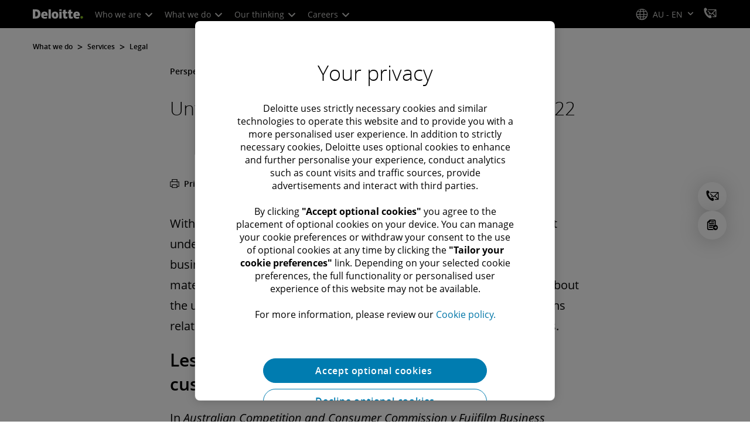

--- FILE ---
content_type: application/x-javascript;charset=utf-8
request_url: https://sstats.deloitte.com/id?d_visid_ver=5.5.0&d_fieldgroup=A&mcorgid=5742550D515CABFF0A490D44%40AdobeOrg&mid=77213599913630414564524408053200381660&ts=1768838531297
body_size: -35
content:
{"mid":"77213599913630414564524408053200381660"}